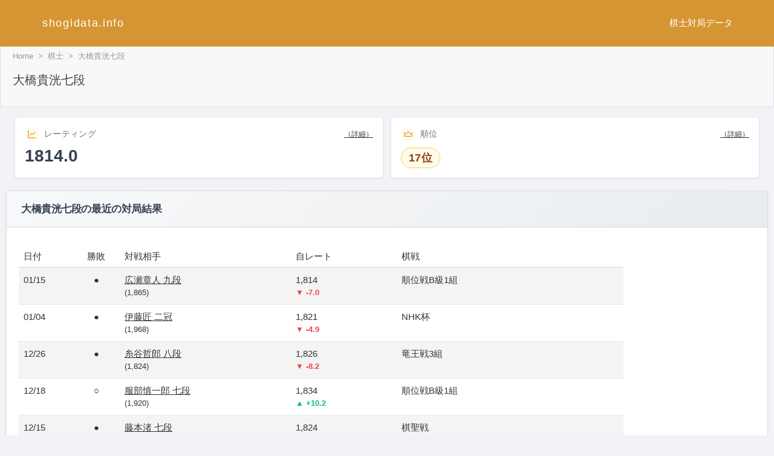

--- FILE ---
content_type: text/html; charset=UTF-8
request_url: https://shogidata.info/personal/ohashitakahiro.html
body_size: 5253
content:

    <!DOCTYPE html>
    <html lang="ja">
    <head>
    <meta http-equiv="content-language" content="ja">
    <meta charset="UTF-8">
    <title>大橋貴洸七段の成績とレーティング / shogidata.info</title>
    <!--smartphone-->
    <meta name="format-detection" content="telephone=no,address=no,email=no">
    <meta name="viewport" content="width=device-width, initial-scale=1.0">
    <link rel="stylesheet" href="https://shogidata.info/css/style.css">
    
	<meta name="description" content="大橋貴洸七段の通算成績、年度別の勝敗、最新レーティング、得意戦型やタイトル戦の記録など、詳細なデータを一覧で掲載しています"><script type="application/ld+json">{
            "@context": "https://schema.org",
            "@type": "Person",
            "name": "大橋貴洸",
            "alternateName": "ohashitakahiro",
            "birthDate": "1992-09-22",
            "jobTitle": "将棋棋士",
            "url": "https://shogidata.info/personal/ohashitakahiro.html",
            "affiliation": {
                "@type": "Organization",
                "name": "日本将棋連盟"
            },
            "homeLocation": {
                "@type": "Place",
                "address": {
                    "@type": "PostalAddress",
                    "addressCountry": "Japan"
                }
            }
            }</script>
<!-- Google Tag Manager -->
<script>(function(w,d,s,l,i){w[l]=w[l]||[];w[l].push({'gtm.start':
new Date().getTime(),event:'gtm.js'});var f=d.getElementsByTagName(s)[0],
j=d.createElement(s),dl=l!='dataLayer'?'&l='+l:'';j.async=true;j.src=
'https://www.googletagmanager.com/gtm.js?id='+i+dl;f.parentNode.insertBefore(j,f);
})(window,document,'script','dataLayer','GTM-P2X8RJQ');</script>
<!-- End Google Tag Manager --><script async src="https://pagead2.googlesyndication.com/pagead/js/adsbygoogle.js?client=ca-pub-9481357056492044" crossorigin="anonymous"></script><script src="https://shogidata.info/js/header-nav.js"></script></head><!-- Google Tag Manager (noscript) -->
<noscript><iframe src="https://www.googletagmanager.com/ns.html?id=GTM-P2X8RJQ"
height="0" width="0" style="display:none;visibility:hidden"></iframe></noscript>
<!-- End Google Tag Manager (noscript) --><body><header><div id="header-innar"><p class="site-title"><a href="https://shogidata.info">shogidata.info</a></p><nav id="header-nav"><button id="menu-toggle" class="menu-toggle"><span></span><span></span><span></span></button><ul class="nav-menu"><li class="mobile-only"><a href="https://shogidata.info/">ホーム</a></li><li class="has-dropdown"><a href="#" class="dropdown-trigger">棋士</a><ul class="dropdown-menu"><li><a href="https://shogidata.info/list/kisilist.html">棋士一覧</a></li><li><a href="https://shogidata.info/list/wkisilist.html">女流棋士一覧</a></li><li><a href="https://shogidata.info/list/rateranking.html">レーティング</a></li></ul></li><li class="has-dropdown"><a href="#" class="dropdown-trigger">対局</a><ul class="dropdown-menu"><li><a href="https://shogidata.info/list/matchplan.html">対局予定</a></li><li><a href="https://shogidata.info/list/matchrecord.html">対局結果</a></li><li><a href="https://shogidata.info/list/tournament_progress.html">棋戦進行状況</a></li></ul></li><li class="has-dropdown"><a href="#" class="dropdown-trigger">データ</a><ul class="dropdown-menu"><li><a href="https://shogidata.info/list/strategrylist_junni.html">戦型統計</a></li><li><a href="https://shogidata.info/shoreikai/">奨励会</a></li></ul></li></ul></nav></div></header><div class="wrapper"><div class="content-wrapper"><div class="content-heading">
<nav class="breadcrumb"><ul><li><a href="https://shogidata.info/">Home</a></li><li><a href="https://shogidata.info/list/rateranking.html">棋士</a></li><li>大橋貴洸七段</li></ul></nav><h1>大橋貴洸七段</h1></div><div class="stat-cards-grid"><div class="stat-card"><div class="stat-card-header"><span class="stat-icon"><svg viewBox="0 0 24 24" fill="none" stroke="currentColor" stroke-width="1.75"><path d="M3 3v18h18"/><path d="M7 15l4-5 3 3 5-7"/></svg></span><span class="stat-title">レーティング</span><a href="https://shogidata.info/rate/ohashitakahiro.html" class="stat-detail-link">（詳細）</a></div><div class="stat-value">1814.0</div></div><div class="stat-card"><div class="stat-card-header"><span class="stat-icon"><svg viewBox="0 0 24 24" fill="none" stroke="currentColor" stroke-width="1.75"><path d="M3 8l4 4 5-7 5 7 4-4v9H3z"/></svg></span><span class="stat-title">順位</span><a href="https://shogidata.info/list/rateranking.html" class="stat-detail-link">（詳細）</a></div><div class="stat-badge">17位</div></div></div><div class="col"><div class="box"><div class="box-header"><h2>大橋貴洸七段の最近の対局結果</h2></div><div class="box-content"><div class="table"><table class="is-stripe big-table" id="personal-match-result"><tr><th>日付</th><th>勝敗</th><th>対戦相手</th><th>自レート</th><th>棋戦</th></tr><tr><td>01/15</td><td>●</td><td class="name"><ul><li><a href="https://shogidata.info/personal/hiroseakihito.html">広瀬章人 九段</a></li><li>(1,865)</li></ul></td><td class="name"><ul><li>1,814</li><li class="rate-change rate-down">▼ -7.0</li></ul></td><td class="name"><ul><li>順位戦B級1組</li></ul></td></tr><tr><td>01/04</td><td>●</td><td class="name"><ul><li><a href="https://shogidata.info/personal/itotakumi.html">伊藤匠 二冠</a></li><li>(1,968)</li></ul></td><td class="name"><ul><li>1,821</li><li class="rate-change rate-down">▼ -4.9</li></ul></td><td class="name"><ul><li>NHK杯</li></ul></td></tr><tr><td>12/26</td><td>●</td><td class="name"><ul><li><a href="https://shogidata.info/personal/itodanitetsurou.html">糸谷哲郎 八段</a></li><li>(1,824)</li></ul></td><td class="name"><ul><li>1,826</li><li class="rate-change rate-down">▼ -8.2</li></ul></td><td class="name"><ul><li>竜王戦3組</li></ul></td></tr><tr><td>12/18</td><td>○</td><td class="name"><ul><li><a href="https://shogidata.info/personal/hattorishinichiro.html">服部慎一郎 七段</a></li><li>(1,920)</li></ul></td><td class="name"><ul><li>1,834</li><li class="rate-change rate-up">▲ +10.2</li></ul></td><td class="name"><ul><li>順位戦B級1組</li></ul></td></tr><tr><td>12/15</td><td>●</td><td class="name"><ul><li><a href="https://shogidata.info/personal/huzimotonagisa.html">藤本渚 七段</a></li><li>(1,850)</li></ul></td><td class="name"><ul><li>1,824</li><li class="rate-change rate-down">▼ -7.6</li></ul></td><td class="name"><ul><li>棋聖戦</li><li>二次予選</li></ul></td></tr><tr><td>12/10</td><td>●</td><td class="name"><ul><li><a href="https://shogidata.info/personal/nishikawakazuhiro.html">西川和宏 六段</a></li><li>(1,580)</li></ul></td><td class="name"><ul><li>1,832</li><li class="rate-change rate-down">▼ -13.1</li></ul></td><td class="name"><ul><li>王位戦</li><li>予選</li></ul></td></tr><tr><td>12/04</td><td>●</td><td class="name"><ul><li><a href="https://shogidata.info/personal/saitoushinntarou.html">斎藤慎太郎 八段</a></li><li>(1,827)</li></ul></td><td class="name"><ul><li>1,845</li><li class="rate-change rate-down">▼ -8.6</li></ul></td><td class="name"><ul><li>朝日杯将棋オープン戦</li><li>二次予選</li></ul></td></tr><tr><td>11/27</td><td>○</td><td class="name"><ul><li><a href="https://shogidata.info/personal/satouyasumitsu.html">佐藤康光 九段</a></li><li>(1,709)</li></ul></td><td class="name"><ul><li>1,853</li><li class="rate-change rate-up">▲ +5.0</li></ul></td><td class="name"><ul><li>順位戦B級1組</li></ul></td></tr><tr><td>11/20</td><td>●</td><td class="name"><ul><li><a href="https://shogidata.info/personal/nagasetakuya.html">永瀬拓矢 九段</a></li><li>(2,028)</li></ul></td><td class="name"><ul><li>1,848</li><li class="rate-change rate-down">▼ -4.3</li></ul></td><td class="name"><ul><li>王将戦</li><li>挑決リーグ</li></ul></td></tr><tr><td>11/17</td><td>○</td><td class="name"><ul><li><a href="https://shogidata.info/personal/idaakihiro.html">井田明宏 五段</a></li><li>(1,709)</li></ul></td><td class="name"><ul><li>1,853</li><li class="rate-change rate-up">▲ +5.0</li></ul></td><td class="name"><ul><li>竜王戦4組</li><li>昇決</li></ul></td></tr></table></div><div class="row"><div class="col pc_col-4"><p class="is-margin-top"><a href="https://shogidata.info/result/ohashitakahiro.html" class="btn">年間成績詳細</a></p></div><div class="col pc_col-4"><p class="is-margin-top"><a href="https://shogidata.info/result_tournament/ohashitakahiro.html" class="btn">棋戦別成績詳細</a></p></div></div></div></div></div><div class="col"><div class="box"><div class="box-header"><h2>対局予定</h2></div><div class="box-content"><div class="table"><table class="is-stripe"><tr><td>02/05</td><td>順位戦 B級1組</td><td><a href="https://shogidata.info/personal/sugaitatsuya.html">菅井竜也 八段</a></td></tr><tr><td>03/05</td><td>順位戦 B級1組</td><td><a href="https://shogidata.info/personal/inabaakira.html">稲葉陽 八段</a></td></tr><tr><td>-</td><td>王座戦 二次予選</td><td><a href="https://shogidata.info/personal/ooishitadashi.html">大石直嗣 七段</a></td></tr><tr><td>-</td><td>銀河戦 本戦トーナメント</td><td>-</td></tr></table></div><p class="is-margin-top"><a href="https://shogidata.info/plan/ohashitakahiro.html" class="btn">対局予定、棋戦進行シュミレーション詳細</a></p></div></div></div><div class="col"><div class="box"><div class="box-header"><h2>現在の棋戦状況</h2></div><div class="box-content"><table class="sm-font-mini is-stripe-no-border"><tr><td><a href="https://shogidata.info/convention/ryuou39.html">❌竜王戦</a></td><td>3組ランキング戦</td><td>1回戦 敗退</td></tr></tr><tr><td><a href="https://shogidata.info/convention/jyuni84b1.html">順位戦</a></td><td>B級1組</td><td>7勝3敗 (3位)</td></tr></tr><tr><td><a href="https://shogidata.info/convention/eiou11.html">❌叡王戦</a></td><td>段位別予選七段</td><td>準々決勝 敗退</td></tr></tr><tr><td><a href="https://shogidata.info/convention/oui67.html">❌王位戦</a></td><td>予選</td><td>準決勝 敗退</td></tr></tr><tr><td><a href="https://shogidata.info/convention/ouza74.html">王座戦</a></td><td>二次予選</td><td>準決勝</td></tr></tr><tr><td><a href="https://shogidata.info/convention/kisei97.html">❌棋聖戦</a></td><td>二次予選</td><td>1回戦 敗退</td></tr></tr><tr><td><a href="https://shogidata.info/convention/kiou51.html">❌棋王戦(51)</a></td><td>挑戦者決定トーナメント</td><td>1回戦 敗退</td></tr></tr><tr><td><a href="https://shogidata.info/convention/kiou52.html">棋王戦(52)</a></td><td colspan="2"></td></tr><tr><td><a href="https://shogidata.info/convention/ousyou75.html">王将戦</a></td><td>挑戦者決定リーグ</td><td>0勝6敗 (7位)</td></tr></tr><tr><td><a href="https://shogidata.info/convention/asahi19.html">❌朝日杯将棋オープン戦</a></td><td>二次予選</td><td>1回戦 敗退</td></tr></tr><tr><td><a href="https://shogidata.info/convention/ginga34.html">銀河戦</a></td><td>本戦トーナメント</td><td>10回戦</td></tr></tr><tr><td><a href="https://shogidata.info/convention/nhk75.html">❌NHK杯</a></td><td>本戦</td><td>3回戦 敗退</td></tr></tr></table></div></div></div><div class="col"><div class="box"><div class="box-header"><h2>大橋貴洸七段の対局成績</h2></div><div class="box-content"><h3>年度別成績</h3><div class="table"><table class="is-stripe-no-border"><tr><td>2026年</td><td>0勝2敗 (0%)</td></tr><tr><td>2025年</td><td>34勝21敗 (61%)</td></tr><tr><td>2024年</td><td>20勝14敗 (58%)</td></tr><tr><td>2023年</td><td>15勝18敗 (45%)</td></tr></table></div><h3>対局数の多い棋士(過去三年間)</h3><div class="table"><table class="is-stripe-no-border"><tr><td><a href="https://shogidata.info/personal/kondoseiya.html">近藤誠也 八段</a></td><td>2勝5敗 (28%)</td></tr><tr><td><a href="https://shogidata.info/personal/saitoushinntarou.html">斎藤慎太郎 八段</a></td><td>2勝3敗 (40%)</td></tr><tr><td><a href="https://shogidata.info/personal/habuyoshiharu.html">羽生善治 九段</a></td><td>2勝2敗 (50%)</td></tr></table></div><div class="row"><div class="col pc_col-4"><p class="is-margin-top"><a href="https://shogidata.info/result_opponent/ohashitakahiro.html" class="btn">対戦相手別成績詳細</a></p></div></div></div></div></div><div class="col"><div class="box"><div class="box-header"><h2>大橋貴洸七段の戦型選択</h2></div><div class="box-content"><div class="row"><div class="col pc_col-2"><h3>居飛車</h3><table class="is-border"><tr class="is-light"><th>居飛車</th><td>100.0%</td></tr><tr><td><a href="https://shogidata.info/list/yagura.html">矢倉</a></td><td>10.8％</td></tr><tr><td><a href="https://shogidata.info/list/kakugawari.html">角換わり</a></td><td>29.7％</td></tr><tr><td><a href="https://shogidata.info/list/yokofu.html">横歩取り</a></td><td>4.1％</td></tr><tr><td><a href="https://shogidata.info/list/aigakari.html">相掛かり</a></td><td>20.3％</td></tr><tr><td><a href="https://shogidata.info/list/gangi.html">雁木</a></td><td>4.1％</td></tr><tr><td>居飛車(力戦)</td><td>14.9％</td></tr><tr><td>対振り飛車</td><td>16.2％</td></tr></table></div><div class="col pc_col-2"><h3>振り飛車</h3><table class="is-border"><tr class="is-light"><th>振り飛車</th><td>0.0%</td></tr></table></div><p class="is-small">「当サイト戦型登録の過去二年分が対象(74局)」</p></div><p class="is-margin-top"><a href="https://shogidata.info/senkei/ohashitakahiro.html" class="btn">詳細</a></p></div></div></div><div class="col"><div class="box"><div class="box-header"><h2>将棋めし</h2></div><div class="box-content"><div class="table"><table class="is-stripe"><tr><th>日程</th><th>昼食</th><th>夕食</th></tr><tr><td>01/15</td><td>カレーうどん</td><td>温かいかけきしめん</td></tr><tr><td>12/18</td><td>-</td><td>にぎり上<br /><span class="is-small">(鮨処さなだ丸)</span></td></tr><tr><td>12/15</td><td>-</td><td></td></tr><tr><td>12/10</td><td>-</td><td></td></tr><tr><td>11/27</td><td>豚しょうが二段弁当<br /><span class="is-small">(千駄ヶ谷厨房)</span></td><td>ガーリックチキン二段弁当<br /><span class="is-small">(千駄ヶ谷厨房)</span></td></tr></table></div><p class="is-margin-top"><a href="https://shogidata.info/shogimeshi/ohashitakahiro.html" class="btn">詳細</a></p></div></div></div><div class="col"><div class="box"><div class="box-header"><h2>大橋貴洸七段の関連書籍</h2></div><div class="box-content"><ul class="flex"><li><a href="https://www.amazon.co.jp/dp/4839973342?tag=shogidata-22&linkCode=ogi&th=1&psc=1" rel="nofollow"><img border="0" src="https://m.media-amazon.com/images/I/51SgRa2nT6L._SL160_.jpg" alt="https://www.amazon.co.jp/dp/4839973342?tag=shogidata-22&linkCode=ogi&th=1&psc=1"></a></li><li><a href="https://www.amazon.co.jp/dp/4839969485?tag=shogidata-22&linkCode=ogi&th=1&psc=1" rel="nofollow"><img border="0" src="https://m.media-amazon.com/images/I/51h-FiKQozL._SL160_.jpg" alt="https://www.amazon.co.jp/dp/4839969485?tag=shogidata-22&linkCode=ogi&th=1&psc=1"></a></li></ul></div></div></div><div class="box"><div class="box-header"><h2>関連リンク</h2></div><div class="box-content local-navigation"><ul><li>個人</li><li><a href="https://shogidata.info/result/ohashitakahiro.html" aria-label="年間成績（大橋貴洸）">年間</a></li><li><a href="https://shogidata.info/result_tournament/ohashitakahiro.html" aria-label="棋戦別成績（大橋貴洸）">棋戦別</a></li><li><a href="https://shogidata.info/result_opponent/ohashitakahiro.html" aria-label="対戦相手別成績（大橋貴洸）">相手別</a></li><li><a href="https://shogidata.info/rate/ohashitakahiro.html" aria-label="レーティング（大橋貴洸）">レート</a></li><li><a href="https://shogidata.info/plan/ohashitakahiro.html" aria-label="対局予定・進行（大橋貴洸）">予定・進行</a></li><li><a href="https://shogidata.info/shogimeshi/ohashitakahiro.html" aria-label="将棋めし（大橋貴洸）">将棋めし</a></li><li><a href="https://shogidata.info/shoreikai/57.html" aria-label="奨励会時代（大橋貴洸）">奨励会</a></li><li><a href="https://shogidata.info/senkei/ohashitakahiro.html" aria-label="戦型（大橋貴洸）">戦型</a></li></ul></div></div></div><aside class="sidebar"><div><ul class="sb-rating"><li>レーティング</li><li><a href="https://shogidata.info/list/rateranking.html">棋士</a></li><li><a href="https://shogidata.info/list/wrateranking.html">女流棋士</a></li></ul><div class="sb-title">棋士</div><ul class="menu-link-whole has-margin-top has-top-border had-padding-left"><li><a href="https://shogidata.info/personal/fujiisota.html">藤井聡太</a></li><li><a href="https://shogidata.info/personal/itotakumi.html">伊藤匠</a></li><li><a href="https://shogidata.info/personal/watanabeakira.html">渡辺明</a></li><li><a href="https://shogidata.info/personal/nagasetakuya.html">永瀬拓矢</a></li><li><a href="https://shogidata.info/personal/toyoshimamasayuki.html">豊島将之</a></li><li><a href="https://shogidata.info/personal/habuyoshiharu.html">羽生善治</a></li><li class="is-bg-grey3"><a href="https://shogidata.info/list/kisilist.html">棋士一覧</a></li></ul><div class="sb-title">女流棋士</div><ul class="menu-link-whole has-margin-top has-top-border had-padding-left"><li><a href="https://shogidata.info/personal/satomikana.html">福間香奈</a></li><li><a href="https://shogidata.info/personal/nishiyamatomoyo.html">西山朋佳</a></li><li><a href="https://shogidata.info/personal/katoumomoko.html">加藤桃子</a></li><li><a href="https://shogidata.info/personal/itousae.html">伊藤沙恵</a></li><li class="is-bg-grey3"><a href="https://shogidata.info/list/wkisilist.html">女流棋士一覧</a></li></ul><div class="sb-title">対局予定/結果 (01/17)</div><div id="sb-match-record"><p>朝日杯将棋オープン戦 本戦トーナメント</p><ul><li>○</li><li><a href="https://shogidata.info/personal/itotakumi.html">伊藤匠</a></li><li>-</li><li><a href="https://shogidata.info/personal/habuyoshiharu.html">羽生善治</a></li><li>●</li></ul><ul><li>○</li><li><a href="https://shogidata.info/personal/aoshimamirai.html">青嶋未来</a></li><li>-</li><li><a href="https://shogidata.info/personal/hattorishinichiro.html">服部慎一郎</a></li><li>●</li></ul><ul><li>○</li><li><a href="https://shogidata.info/personal/itotakumi.html">伊藤匠</a></li><li>-</li><li><a href="https://shogidata.info/personal/aoshimamirai.html">青嶋未来</a></li><li>●</li></ul><p class="is-font-mini5 is-right">(一部抜粋)</p></div><div id="sb-upday"><ul><li>更新日</li><li>2026年01月17日<li></ul><ul><li>適用</li><li>2026年01月17日(一部)<li></ul></div></div></aside></div></body></html>

--- FILE ---
content_type: text/html; charset=utf-8
request_url: https://www.google.com/recaptcha/api2/aframe
body_size: 265
content:
<!DOCTYPE HTML><html><head><meta http-equiv="content-type" content="text/html; charset=UTF-8"></head><body><script nonce="k1HQrLcoY12eNSdOS1c-SQ">/** Anti-fraud and anti-abuse applications only. See google.com/recaptcha */ try{var clients={'sodar':'https://pagead2.googlesyndication.com/pagead/sodar?'};window.addEventListener("message",function(a){try{if(a.source===window.parent){var b=JSON.parse(a.data);var c=clients[b['id']];if(c){var d=document.createElement('img');d.src=c+b['params']+'&rc='+(localStorage.getItem("rc::a")?sessionStorage.getItem("rc::b"):"");window.document.body.appendChild(d);sessionStorage.setItem("rc::e",parseInt(sessionStorage.getItem("rc::e")||0)+1);localStorage.setItem("rc::h",'1768638892480');}}}catch(b){}});window.parent.postMessage("_grecaptcha_ready", "*");}catch(b){}</script></body></html>